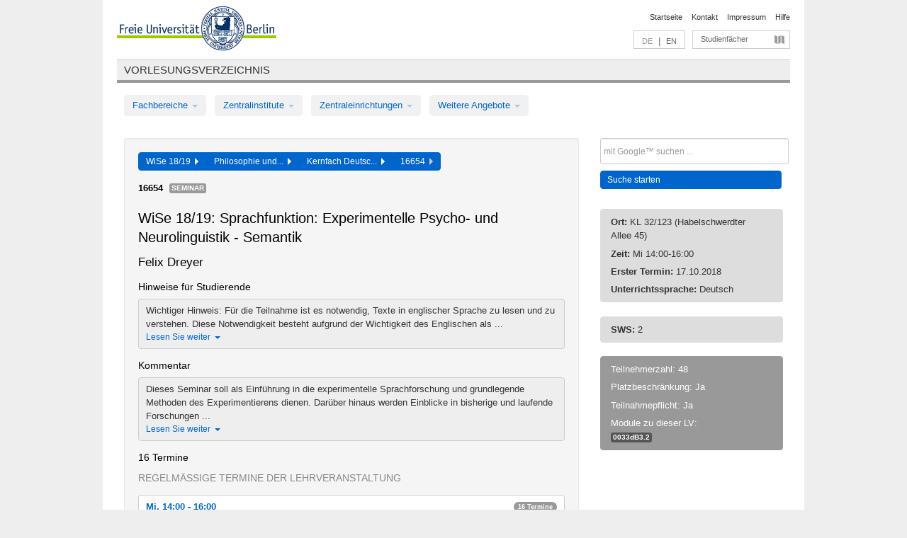

--- FILE ---
content_type: text/html
request_url: https://archiv.vv.fu-berlin.de/ws1819/de/lv/0033d_k90/463331/179500/
body_size: 10584
content:
<!DOCTYPE html>
<html lang="de">
  <head>
    <meta http-equiv="X-UA-Compatible" content="IE=9"/>
    <meta charset="UTF-8"/>
    <title>Vorlesungsverzeichnis</title>
    <meta name="description" content=""/>
    <meta name="author" content=""/>

    <!-- Le HTML5 shim, for IE6-8 support of HTML elements -->
    <!--[if lt IE 9]>
        <script src="/ws1819/javascripts/html5shim/html5.js" type="text/javascript"></script>        <![endif]-->
    <script src="/ws1819/javascripts/bootstrap/jquery.js" type="text/javascript"></script>    <script src="/ws1819/javascripts/rails.js" type="text/javascript"></script>    <script src="/ws1819/addons/fancybox/jquery.fancybox-1.3.4.pack.js" type="text/javascript"></script>

        <link href="/ws1819/stylesheets/yaml/base.css" media="" rel="stylesheet" type="text/css" />

        <link href="/ws1819/stylesheets/style.css" media="" rel="stylesheet" type="text/css" />
        <link href="/ws1819/stylesheets/bootstrap/bootstrap.css" media="" rel="stylesheet" type="text/css" />

        <link href="/ws1819/addons/fancybox/jquery.fancybox-1.3.4.css" media="screen" rel="stylesheet" type="text/css" />
        <!--[if lte IE 7]>
            <link href="/ws1819/stylesheets/yaml/iehacks.css" media="" rel="stylesheet" type="text/css" />
            <link href="/ws1819/stylesheets/patches/patch.css" media="" rel="stylesheet" type="text/css" />
            <![endif]-->
  </head>

  <body>

    <div class="page_margins">
      <div class="page">

        <!-- header begin -->
        <div id="header">
          <a accesskey="O" name="seitenanfang" id="seitenanfang"></a>
          <a href="http://www.fu-berlin.de/" accesskey=="H" id="fu_logo" title="Logo der Freien Universität Berlin"><img alt="Logo der Freien Universität Berlin" src="/ws1819/images/fu_logo.gif" /></a>          <h1 class="hideme">Freie Universität Berlin</h1>

          <hr class="hideme" />

          <div id="topnav">
            <a class="skip" title="skip link" href="#content"><span class="translation_missing" title="translation missing: de.jump_to_content">Jump To Content</span></a><span class="hideme">.</span>
            <h2 class="hideme"><span class="translation_missing" title="translation missing: de.service_nav">Service Nav</span></h2>
            <ul>
              <li><a href="http://www.fu-berlin.de/" title="Zur Startseite von - Freie Universität Berlin">Startseite</a></li>
              <li><a href="http://www.fu-berlin.de/service/vv_doku/kontakt/index.html" title="">Kontakt</a></li>
              <li><a href="http://www.fu-berlin.de/redaktion/impressum/index.html" title="Impressum gem. § 5 Telemediengesetz (TMG)">Impressum</a></li>
              <li><a href="http://www.fu-berlin.de/service/vv_doku/index.html" title="Hinweise zur Benutzung des Vorlesungsverzeichnisses">Hilfe</a></li>
            </ul>
          </div>

          <div id="services">
            <div id="languages">
              <span class="lang_link_active" lang="de" title="Diese Seite ist die deutschsprachige Version">DE</span>
              &nbsp;|&nbsp;
              <a href="/ws1819/en/lv/0033d_k90/463331/179500" class="lang_link" title="English version of this page">EN</a>            </div>

            <div id="service_menue">
              <a id="service_menue_link" href="#service_menu_content" title="Alle Studienfächer">Studienfächer</a>
            </div>

          </div>

        </div>
        <!-- header end -->

        <!-- main navigation begin -->
        <!-- main navigation begin -->
<div class="identity_text identity_text_border_bottom">
  <h2>
    <a href="http://www.fu-berlin.de/vv" title="Startseite">Vorlesungsverzeichnis</a>  </h2>
</div>
<ul id="main_menu" class="nav nav-pills">
    <li class="dropdown">
      <a class="dropdown-toggle" data-toggle="dropdown" href="#">
          Fachbereiche          <b class="caret"></b>
        </a>
      <ul class="non_js">
          <li><a href="/ws1819/de/999999">Allgemeine Berufsvorbereitung</a></li>          <li><a href="/ws1819/de/210000">Biologie, Chemie, Pharmazie</a></li>          <li><a href="/ws1819/de/125006">Dahlem School of Education (Zentrum für Lehrerbildung)</a></li>          <li><a href="/ws1819/de/120000">Erziehungswissenschaft und Psychologie</a></li>          <li><a href="/ws1819/de/240000">Geowissenschaften</a></li>          <li><a href="/ws1819/de/130000">Geschichts- und Kulturwissenschaften</a></li>          <li><a href="/ws1819/de/190000">Mathematik und Informatik</a></li>          <li><a href="/ws1819/de/160000">Philosophie und Geisteswissenschaften</a></li>          <li><a href="/ws1819/de/200000">Physik</a></li>          <li><a href="/ws1819/de/150000">Politik- und Sozialwissenschaften</a></li>          <li><a href="/ws1819/de/90000">Rechtswissenschaft</a></li>          <li><a href="/ws1819/de/80000">Veterinärmedizin</a></li>          <li><a href="/ws1819/de/100000">Wirtschaftswissenschaft</a></li>      </ul>
    </li>
    <li class="dropdown">
      <a class="dropdown-toggle" data-toggle="dropdown" href="#">
          Zentralinstitute          <b class="caret"></b>
        </a>
      <ul class="non_js">
          <li><a href="/ws1819/de/320000">John-F.-Kennedy-Institut für Nordamerikastudien</a></li>          <li><a href="/ws1819/de/330000">Lateinamerika-Institut</a></li>          <li><a href="/ws1819/de/310000">Osteuropa-Institut</a></li>          <li><a href="/ws1819/de/340000">ZI Dahlem School of Education</a></li>      </ul>
    </li>
    <li class="dropdown">
      <a class="dropdown-toggle" data-toggle="dropdown" href="#">
          Zentraleinrichtungen          <b class="caret"></b>
        </a>
      <ul class="non_js">
          <li><a href="/ws1819/de/530000">Margherita-von-Brentano-Zentrum (MvBZ)</a></li>          <li><a href="/ws1819/de/540000">Sprachenzentrum</a></li>          <li><a href="/ws1819/de/520000">Studienberatung und Psychologische Beratung</a></li>          <li><a href="/ws1819/de/400000">ZEDAT / UB</a></li>      </ul>
    </li>
    <li class="dropdown">
      <a class="dropdown-toggle" data-toggle="dropdown" href="#">
          Weitere Angebote          <b class="caret"></b>
        </a>
      <ul class="non_js">
          <li><a href="/ws1819/de/950210">Career Service</a></li>          <li><a href="/ws1819/de/400002">Dahlem Research School (DRS)</a></li>          <li><a href="/ws1819/de/555555">Einführungs- und Orientierungsstudium Eins@FU</a></li>          <li><a href="/ws1819/de/560000">Offener Hörsaal</a></li>          <li><a href="/ws1819/de/400001">Zentrum Jüdische Studien</a></li>      </ul>
    </li>
</ul>
<script type="text/javascript">
  $('#main_menu .dropdown ul').removeClass('non_js').addClass('dropdown-menu');
</script>
<!-- main navigation end -->
        <!-- main navigation end -->
        <noscript>
          <p class="alert alert-error error">Für die korrekte Darstellung der interaktiven Elemente dieser Seite aktivieren Sie bitte JavaScript!</p>
        </noscript>

        <div id="main" class="page_raster_10_off">
          <div class="subcolumns margin_top margin_bottom" style="overflow: visible">
            <div class="c70l">
  <div id="main_content" class="subc padding_top padding_right padding_bottom padding_left">

    <div class="well course">

      <div class="app_path btn-toolbar" style="margin-bottom: 9px">
        <div class="btn-group">
          <a href="/ws1819/de" class="btn vv_tooltip" title="Wintersemester 2018/19 ausgewählt">WiSe 18/19&nbsp;&nbsp;<div class="arrow"></div></a>          <a href="/ws1819/de/160000" class="btn vv_tooltip" title="Philosophie und Geisteswissenschaften ausgewählt">Philosophie und...&nbsp;&nbsp;<div class="arrow"></div></a>          <a href="/ws1819/de/module/0033d_k90" class="btn vv_tooltip" title="Kernfach Deutsche Philologie (SPO gültig ab WS 12/13) ausgewählt">Kernfach Deutsc...&nbsp;&nbsp;<div class="arrow"></div></a>          <span class="btn vv_tooltip this_site" title="Lehrveranstaltung ausgewählt">16654&nbsp;&nbsp;<div class="arrow"></div></span>        </div>
      </div>

      <div class="label_container">
        <b>
          16654        </b>
        <span class="category label label-info vv_tooltip" title="">
          Seminar        </span>
      </div>

      <h1>WiSe 18/19: Sprachfunktion: Experimentelle Psycho- und Neurolinguistik - Semantik</h1>
      <h2 class="instructor_name">
        Felix Dreyer       </h2>

      <div class="courses">

        <h3>Hinweise für Studierende</h3>
          <div id="vv_textfield_463331_student_info">
    <div class="collapsed_info student_info hidden">
      <div class="shortened_textblock student_info">
        Wichtiger Hinweis: Für die Teilnahme ist es notwendig, Texte in englischer Sprache zu lesen und zu verstehen. Diese Notwendigkeit besteht aufgrund der Wichtigkeit des Englischen als ...                <span class="i_close_details">Lesen Sie weiter<span class="caret"></span></span>
      </div>
    </div>
    <div class="opened_info">
        Wichtiger Hinweis: Für die Teilnahme ist es notwendig, Texte in englischer Sprache zu lesen und zu verstehen. Diese Notwendigkeit besteht aufgrund der Wichtigkeit des Englischen als Wissenschaftssprache in der Linguistik generell und der Neurobiologie der Sprache im Besonderen.        <span class="i_open_details link_mimic">Schließen<span class="caret"></span></span>
    </div>
  </div>
  <script type="text/javascript">
    $(document).ready(function(){
      var textfield = $('#vv_textfield_463331_student_info');
      textfield.find('.collapsed_info').removeClass('hidden');
      textfield.find('.opened_info').addClass("hidden");
      textfield.find('.collapsed_info').click(function() {
        if (!textfield.find('.collapsed_info').hasClass("hidden")) {
          textfield.find(".collapsed_info").hide(200);
          textfield.find(".opened_info").show(200);
        }
      });
      textfield.find('.opened_info .i_open_details').click(function() {
        textfield.find(".collapsed_info").show(200);
        textfield.find(".opened_info").hide(200);
      })
    })
  </script>
        <h3>Kommentar</h3>
          <div id="vv_textfield_463331_commentary">
    <div class="collapsed_info commentary hidden">
      <div class="shortened_textblock commentary">
        Dieses Seminar soll als Einführung in die experimentelle Sprachforschung und grundlegende Methoden des Experimentierens dienen. Darüber hinaus werden Einblicke in bisherige und laufende Forschungen ...                <span class="i_close_details">Lesen Sie weiter<span class="caret"></span></span>
      </div>
    </div>
    <div class="opened_info">
        Dieses Seminar soll als Einführung in die experimentelle Sprachforschung und grundlegende Methoden des Experimentierens dienen. Darüber hinaus werden Einblicke in bisherige und laufende Forschungen zur Frage der Mechanismen der Verarbeitung von Sprachbedeutung Gegenstand dieses Seminars sein.<br>Im Einführungsteil des Seminars werden zunächst verschiedene neurowissenschaftliche Forschungsmethoden vorgestellt und ihre Einsatzmöglichkeiten im Bereich der Psycho- und Neurolinguistik erläutert. Dies umfasst unter anderem bildgebende Verfahren wie z.B. funktionelle Magnetresonanztomographie (fMRT), elektrophysiologische Methoden wie Elektroenzephalografie (EEG) und auch klassische Verhaltensexperimente oder Patientenstudien.<br>Im Hauptteil dieses Seminars wird Forschung zur Verarbeitung von Wortsemantik behandelt. Der Fokus liegt dabei auf Studien aus dem Bereich der Embodied Cognition, der von einem Zusammenhang basaler sensorischer und motorischer Prozessen mit höheren kognitiven Prozessen wie der Sprachverarbeitung ausgeht.        <span class="i_open_details link_mimic">Schließen<span class="caret"></span></span>
    </div>
  </div>
  <script type="text/javascript">
    $(document).ready(function(){
      var textfield = $('#vv_textfield_463331_commentary');
      textfield.find('.collapsed_info').removeClass('hidden');
      textfield.find('.opened_info').addClass("hidden");
      textfield.find('.collapsed_info').click(function() {
        if (!textfield.find('.collapsed_info').hasClass("hidden")) {
          textfield.find(".collapsed_info").hide(200);
          textfield.find(".opened_info").show(200);
        }
      });
      textfield.find('.opened_info .i_open_details').click(function() {
        textfield.find(".collapsed_info").show(200);
        textfield.find(".opened_info").hide(200);
      })
    })
  </script>


        <h3>16 Termine</h3>
        <div class="series">




          <p class="series_name">Regelmäßige Termine der Lehrveranstaltung</p>

          <!-- Terminserie 1 -->

          <div class="accordion appointments">
            <div class="accordion-group">
              <div class="accordion-heading">
                <a class="accordion-toggle" href="#collapse_1722859" data-toggle="collapse">
                  Mi, 14:00 - 16:00                  <span class="badge badge-info">16 Termine</span>
                </a>
              </div>
              <div id="collapse_1722859" class="accordion-body">
                <div class="accordion-inner">

                  <span id="link_to_details_1722859" class="link_to_details">
                    <b class="course_date_time">
                      Mi, 17.10.2018 14:00 - 16:00                    </b>
                        <div id="appointment_details_1722859">
          <div class="appointment_details_container">

          <div class="appointment_details_column">
            <p>
              <b>
                Dozenten:
                <br>
              </b>
                  Dr. Felix Dreyer                  <small class="phone_portal">
                        <a href="https://portal.zedat.fu-berlin.de/voip/voipPortal/phonebook/search.php?start=0&amp;max=10&amp;search=Felix%20Dreyer" target="_blank" class="vv_details_tooltip" title="Nach Dozentennamen im ZEDAT Telefon-Portal suchen"><i id="lookup_user" class="icon-user"></i></a>
                  </small>
                              </p>
          </div>
          <div class="appointment_details_column">
            <p>
              <b>
                Räume:
                <br>
              </b>
                  KL 32/123 (Habelschwerdter Allee 45)                              </p>
          </div>
    </div>
        <i id="link_close_details_1722859" class="icon-minus-sign link_mimic" title="Weniger Informationen"></i>
        <script type="text/javascript">
            $(document).ready(function () {
                $("#link_close_details_1722859").click(function (event) {
                    event.stopImmediatePropagation();
                    $("#link_to_details_1722859").removeClass("details_selected clearfix");
                    $('#appointment_details_1722859').children('.appointment_details_container').hide();
                    $("#link_close_details_1722859").hide();
                    $("#plus_sign_1722859").show();
                });
                $("#link_close_details_1722859").hide();
            })
        </script>
    <script type="text/javascript">
        $(document).ready(function () {
            $('.vv_details_tooltip').tooltip();
        })
    </script>

    </div>
    <i id="plus_sign_1722859" class="icon-plus-sign"></i>
    <script type="text/javascript">
        $(document).ready(function() {
            $('.appointment_details_container').hide();
        });
        $("#link_to_details_1722859").click(function() {
            $('#appointment_details_1722859').children('.appointment_details_container').show();
            $('#link_to_details_1722859').addClass('details_selected clearfix');
            $('#plus_sign_1722859').hide();
            $("#link_close_details_1722859").show();
        });
    </script>
                  </span>





                  <span id="link_to_details_1722860" class="link_to_details">
                    <b class="course_date_time">
                      Mi, 24.10.2018 14:00 - 16:00                    </b>
                        <div id="appointment_details_1722860">
          <div class="appointment_details_container">

          <div class="appointment_details_column">
            <p>
              <b>
                Dozenten:
                <br>
              </b>
                  Dr. Felix Dreyer                  <small class="phone_portal">
                        <a href="https://portal.zedat.fu-berlin.de/voip/voipPortal/phonebook/search.php?start=0&amp;max=10&amp;search=Felix%20Dreyer" target="_blank" class="vv_details_tooltip" title="Nach Dozentennamen im ZEDAT Telefon-Portal suchen"><i id="lookup_user" class="icon-user"></i></a>
                  </small>
                              </p>
          </div>
          <div class="appointment_details_column">
            <p>
              <b>
                Räume:
                <br>
              </b>
                  KL 32/123 (Habelschwerdter Allee 45)                              </p>
          </div>
    </div>
        <i id="link_close_details_1722860" class="icon-minus-sign link_mimic" title="Weniger Informationen"></i>
        <script type="text/javascript">
            $(document).ready(function () {
                $("#link_close_details_1722860").click(function (event) {
                    event.stopImmediatePropagation();
                    $("#link_to_details_1722860").removeClass("details_selected clearfix");
                    $('#appointment_details_1722860').children('.appointment_details_container').hide();
                    $("#link_close_details_1722860").hide();
                    $("#plus_sign_1722860").show();
                });
                $("#link_close_details_1722860").hide();
            })
        </script>
    <script type="text/javascript">
        $(document).ready(function () {
            $('.vv_details_tooltip').tooltip();
        })
    </script>

    </div>
    <i id="plus_sign_1722860" class="icon-plus-sign"></i>
    <script type="text/javascript">
        $(document).ready(function() {
            $('.appointment_details_container').hide();
        });
        $("#link_to_details_1722860").click(function() {
            $('#appointment_details_1722860').children('.appointment_details_container').show();
            $('#link_to_details_1722860').addClass('details_selected clearfix');
            $('#plus_sign_1722860').hide();
            $("#link_close_details_1722860").show();
        });
    </script>
                  </span>





                  <span id="link_to_details_1722861" class="link_to_details">
                    <b class="course_date_time">
                      Mi, 31.10.2018 14:00 - 16:00                    </b>
                        <div id="appointment_details_1722861">
          <div class="appointment_details_container">

          <div class="appointment_details_column">
            <p>
              <b>
                Dozenten:
                <br>
              </b>
                  Dr. Felix Dreyer                  <small class="phone_portal">
                        <a href="https://portal.zedat.fu-berlin.de/voip/voipPortal/phonebook/search.php?start=0&amp;max=10&amp;search=Felix%20Dreyer" target="_blank" class="vv_details_tooltip" title="Nach Dozentennamen im ZEDAT Telefon-Portal suchen"><i id="lookup_user" class="icon-user"></i></a>
                  </small>
                              </p>
          </div>
          <div class="appointment_details_column">
            <p>
              <b>
                Räume:
                <br>
              </b>
                  KL 32/123 (Habelschwerdter Allee 45)                              </p>
          </div>
    </div>
        <i id="link_close_details_1722861" class="icon-minus-sign link_mimic" title="Weniger Informationen"></i>
        <script type="text/javascript">
            $(document).ready(function () {
                $("#link_close_details_1722861").click(function (event) {
                    event.stopImmediatePropagation();
                    $("#link_to_details_1722861").removeClass("details_selected clearfix");
                    $('#appointment_details_1722861').children('.appointment_details_container').hide();
                    $("#link_close_details_1722861").hide();
                    $("#plus_sign_1722861").show();
                });
                $("#link_close_details_1722861").hide();
            })
        </script>
    <script type="text/javascript">
        $(document).ready(function () {
            $('.vv_details_tooltip').tooltip();
        })
    </script>

    </div>
    <i id="plus_sign_1722861" class="icon-plus-sign"></i>
    <script type="text/javascript">
        $(document).ready(function() {
            $('.appointment_details_container').hide();
        });
        $("#link_to_details_1722861").click(function() {
            $('#appointment_details_1722861').children('.appointment_details_container').show();
            $('#link_to_details_1722861').addClass('details_selected clearfix');
            $('#plus_sign_1722861').hide();
            $("#link_close_details_1722861").show();
        });
    </script>
                  </span>





                  <span id="link_to_details_1722862" class="link_to_details">
                    <b class="course_date_time">
                      Mi, 07.11.2018 14:00 - 16:00                    </b>
                        <div id="appointment_details_1722862">
          <div class="appointment_details_container">

          <div class="appointment_details_column">
            <p>
              <b>
                Dozenten:
                <br>
              </b>
                  Dr. Felix Dreyer                  <small class="phone_portal">
                        <a href="https://portal.zedat.fu-berlin.de/voip/voipPortal/phonebook/search.php?start=0&amp;max=10&amp;search=Felix%20Dreyer" target="_blank" class="vv_details_tooltip" title="Nach Dozentennamen im ZEDAT Telefon-Portal suchen"><i id="lookup_user" class="icon-user"></i></a>
                  </small>
                              </p>
          </div>
          <div class="appointment_details_column">
            <p>
              <b>
                Räume:
                <br>
              </b>
                  KL 32/123 (Habelschwerdter Allee 45)                              </p>
          </div>
    </div>
        <i id="link_close_details_1722862" class="icon-minus-sign link_mimic" title="Weniger Informationen"></i>
        <script type="text/javascript">
            $(document).ready(function () {
                $("#link_close_details_1722862").click(function (event) {
                    event.stopImmediatePropagation();
                    $("#link_to_details_1722862").removeClass("details_selected clearfix");
                    $('#appointment_details_1722862').children('.appointment_details_container').hide();
                    $("#link_close_details_1722862").hide();
                    $("#plus_sign_1722862").show();
                });
                $("#link_close_details_1722862").hide();
            })
        </script>
    <script type="text/javascript">
        $(document).ready(function () {
            $('.vv_details_tooltip').tooltip();
        })
    </script>

    </div>
    <i id="plus_sign_1722862" class="icon-plus-sign"></i>
    <script type="text/javascript">
        $(document).ready(function() {
            $('.appointment_details_container').hide();
        });
        $("#link_to_details_1722862").click(function() {
            $('#appointment_details_1722862').children('.appointment_details_container').show();
            $('#link_to_details_1722862').addClass('details_selected clearfix');
            $('#plus_sign_1722862').hide();
            $("#link_close_details_1722862").show();
        });
    </script>
                  </span>





                  <span id="link_to_details_1722863" class="link_to_details">
                    <b class="course_date_time">
                      Mi, 14.11.2018 14:00 - 16:00                    </b>
                        <div id="appointment_details_1722863">
          <div class="appointment_details_container">

          <div class="appointment_details_column">
            <p>
              <b>
                Dozenten:
                <br>
              </b>
                  Dr. Felix Dreyer                  <small class="phone_portal">
                        <a href="https://portal.zedat.fu-berlin.de/voip/voipPortal/phonebook/search.php?start=0&amp;max=10&amp;search=Felix%20Dreyer" target="_blank" class="vv_details_tooltip" title="Nach Dozentennamen im ZEDAT Telefon-Portal suchen"><i id="lookup_user" class="icon-user"></i></a>
                  </small>
                              </p>
          </div>
          <div class="appointment_details_column">
            <p>
              <b>
                Räume:
                <br>
              </b>
                  KL 32/123 (Habelschwerdter Allee 45)                              </p>
          </div>
    </div>
        <i id="link_close_details_1722863" class="icon-minus-sign link_mimic" title="Weniger Informationen"></i>
        <script type="text/javascript">
            $(document).ready(function () {
                $("#link_close_details_1722863").click(function (event) {
                    event.stopImmediatePropagation();
                    $("#link_to_details_1722863").removeClass("details_selected clearfix");
                    $('#appointment_details_1722863').children('.appointment_details_container').hide();
                    $("#link_close_details_1722863").hide();
                    $("#plus_sign_1722863").show();
                });
                $("#link_close_details_1722863").hide();
            })
        </script>
    <script type="text/javascript">
        $(document).ready(function () {
            $('.vv_details_tooltip').tooltip();
        })
    </script>

    </div>
    <i id="plus_sign_1722863" class="icon-plus-sign"></i>
    <script type="text/javascript">
        $(document).ready(function() {
            $('.appointment_details_container').hide();
        });
        $("#link_to_details_1722863").click(function() {
            $('#appointment_details_1722863').children('.appointment_details_container').show();
            $('#link_to_details_1722863').addClass('details_selected clearfix');
            $('#plus_sign_1722863').hide();
            $("#link_close_details_1722863").show();
        });
    </script>
                  </span>





                  <span id="link_to_details_1722864" class="link_to_details">
                    <b class="course_date_time">
                      Mi, 21.11.2018 14:00 - 16:00                    </b>
                        <div id="appointment_details_1722864">
          <div class="appointment_details_container">

          <div class="appointment_details_column">
            <p>
              <b>
                Dozenten:
                <br>
              </b>
                  Dr. Felix Dreyer                  <small class="phone_portal">
                        <a href="https://portal.zedat.fu-berlin.de/voip/voipPortal/phonebook/search.php?start=0&amp;max=10&amp;search=Felix%20Dreyer" target="_blank" class="vv_details_tooltip" title="Nach Dozentennamen im ZEDAT Telefon-Portal suchen"><i id="lookup_user" class="icon-user"></i></a>
                  </small>
                              </p>
          </div>
          <div class="appointment_details_column">
            <p>
              <b>
                Räume:
                <br>
              </b>
                  KL 32/123 (Habelschwerdter Allee 45)                              </p>
          </div>
    </div>
        <i id="link_close_details_1722864" class="icon-minus-sign link_mimic" title="Weniger Informationen"></i>
        <script type="text/javascript">
            $(document).ready(function () {
                $("#link_close_details_1722864").click(function (event) {
                    event.stopImmediatePropagation();
                    $("#link_to_details_1722864").removeClass("details_selected clearfix");
                    $('#appointment_details_1722864').children('.appointment_details_container').hide();
                    $("#link_close_details_1722864").hide();
                    $("#plus_sign_1722864").show();
                });
                $("#link_close_details_1722864").hide();
            })
        </script>
    <script type="text/javascript">
        $(document).ready(function () {
            $('.vv_details_tooltip').tooltip();
        })
    </script>

    </div>
    <i id="plus_sign_1722864" class="icon-plus-sign"></i>
    <script type="text/javascript">
        $(document).ready(function() {
            $('.appointment_details_container').hide();
        });
        $("#link_to_details_1722864").click(function() {
            $('#appointment_details_1722864').children('.appointment_details_container').show();
            $('#link_to_details_1722864').addClass('details_selected clearfix');
            $('#plus_sign_1722864').hide();
            $("#link_close_details_1722864").show();
        });
    </script>
                  </span>





                  <span id="link_to_details_1722865" class="link_to_details">
                    <b class="course_date_time">
                      Mi, 28.11.2018 14:00 - 16:00                    </b>
                        <div id="appointment_details_1722865">
          <div class="appointment_details_container">

          <div class="appointment_details_column">
            <p>
              <b>
                Dozenten:
                <br>
              </b>
                  Dr. Felix Dreyer                  <small class="phone_portal">
                        <a href="https://portal.zedat.fu-berlin.de/voip/voipPortal/phonebook/search.php?start=0&amp;max=10&amp;search=Felix%20Dreyer" target="_blank" class="vv_details_tooltip" title="Nach Dozentennamen im ZEDAT Telefon-Portal suchen"><i id="lookup_user" class="icon-user"></i></a>
                  </small>
                              </p>
          </div>
          <div class="appointment_details_column">
            <p>
              <b>
                Räume:
                <br>
              </b>
                  KL 32/123 (Habelschwerdter Allee 45)                              </p>
          </div>
    </div>
        <i id="link_close_details_1722865" class="icon-minus-sign link_mimic" title="Weniger Informationen"></i>
        <script type="text/javascript">
            $(document).ready(function () {
                $("#link_close_details_1722865").click(function (event) {
                    event.stopImmediatePropagation();
                    $("#link_to_details_1722865").removeClass("details_selected clearfix");
                    $('#appointment_details_1722865').children('.appointment_details_container').hide();
                    $("#link_close_details_1722865").hide();
                    $("#plus_sign_1722865").show();
                });
                $("#link_close_details_1722865").hide();
            })
        </script>
    <script type="text/javascript">
        $(document).ready(function () {
            $('.vv_details_tooltip').tooltip();
        })
    </script>

    </div>
    <i id="plus_sign_1722865" class="icon-plus-sign"></i>
    <script type="text/javascript">
        $(document).ready(function() {
            $('.appointment_details_container').hide();
        });
        $("#link_to_details_1722865").click(function() {
            $('#appointment_details_1722865').children('.appointment_details_container').show();
            $('#link_to_details_1722865').addClass('details_selected clearfix');
            $('#plus_sign_1722865').hide();
            $("#link_close_details_1722865").show();
        });
    </script>
                  </span>





                  <span id="link_to_details_1722866" class="link_to_details">
                    <b class="course_date_time">
                      Mi, 05.12.2018 14:00 - 16:00                    </b>
                        <div id="appointment_details_1722866">
          <div class="appointment_details_container">

          <div class="appointment_details_column">
            <p>
              <b>
                Dozenten:
                <br>
              </b>
                  Dr. Felix Dreyer                  <small class="phone_portal">
                        <a href="https://portal.zedat.fu-berlin.de/voip/voipPortal/phonebook/search.php?start=0&amp;max=10&amp;search=Felix%20Dreyer" target="_blank" class="vv_details_tooltip" title="Nach Dozentennamen im ZEDAT Telefon-Portal suchen"><i id="lookup_user" class="icon-user"></i></a>
                  </small>
                              </p>
          </div>
          <div class="appointment_details_column">
            <p>
              <b>
                Räume:
                <br>
              </b>
                  KL 32/123 (Habelschwerdter Allee 45)                              </p>
          </div>
    </div>
        <i id="link_close_details_1722866" class="icon-minus-sign link_mimic" title="Weniger Informationen"></i>
        <script type="text/javascript">
            $(document).ready(function () {
                $("#link_close_details_1722866").click(function (event) {
                    event.stopImmediatePropagation();
                    $("#link_to_details_1722866").removeClass("details_selected clearfix");
                    $('#appointment_details_1722866').children('.appointment_details_container').hide();
                    $("#link_close_details_1722866").hide();
                    $("#plus_sign_1722866").show();
                });
                $("#link_close_details_1722866").hide();
            })
        </script>
    <script type="text/javascript">
        $(document).ready(function () {
            $('.vv_details_tooltip').tooltip();
        })
    </script>

    </div>
    <i id="plus_sign_1722866" class="icon-plus-sign"></i>
    <script type="text/javascript">
        $(document).ready(function() {
            $('.appointment_details_container').hide();
        });
        $("#link_to_details_1722866").click(function() {
            $('#appointment_details_1722866').children('.appointment_details_container').show();
            $('#link_to_details_1722866').addClass('details_selected clearfix');
            $('#plus_sign_1722866').hide();
            $("#link_close_details_1722866").show();
        });
    </script>
                  </span>





                  <span id="link_to_details_1722867" class="link_to_details">
                    <b class="course_date_time">
                      Mi, 12.12.2018 14:00 - 16:00                    </b>
                        <div id="appointment_details_1722867">
          <div class="appointment_details_container">

          <div class="appointment_details_column">
            <p>
              <b>
                Dozenten:
                <br>
              </b>
                  Dr. Felix Dreyer                  <small class="phone_portal">
                        <a href="https://portal.zedat.fu-berlin.de/voip/voipPortal/phonebook/search.php?start=0&amp;max=10&amp;search=Felix%20Dreyer" target="_blank" class="vv_details_tooltip" title="Nach Dozentennamen im ZEDAT Telefon-Portal suchen"><i id="lookup_user" class="icon-user"></i></a>
                  </small>
                              </p>
          </div>
          <div class="appointment_details_column">
            <p>
              <b>
                Räume:
                <br>
              </b>
                  KL 32/123 (Habelschwerdter Allee 45)                              </p>
          </div>
    </div>
        <i id="link_close_details_1722867" class="icon-minus-sign link_mimic" title="Weniger Informationen"></i>
        <script type="text/javascript">
            $(document).ready(function () {
                $("#link_close_details_1722867").click(function (event) {
                    event.stopImmediatePropagation();
                    $("#link_to_details_1722867").removeClass("details_selected clearfix");
                    $('#appointment_details_1722867').children('.appointment_details_container').hide();
                    $("#link_close_details_1722867").hide();
                    $("#plus_sign_1722867").show();
                });
                $("#link_close_details_1722867").hide();
            })
        </script>
    <script type="text/javascript">
        $(document).ready(function () {
            $('.vv_details_tooltip').tooltip();
        })
    </script>

    </div>
    <i id="plus_sign_1722867" class="icon-plus-sign"></i>
    <script type="text/javascript">
        $(document).ready(function() {
            $('.appointment_details_container').hide();
        });
        $("#link_to_details_1722867").click(function() {
            $('#appointment_details_1722867').children('.appointment_details_container').show();
            $('#link_to_details_1722867').addClass('details_selected clearfix');
            $('#plus_sign_1722867').hide();
            $("#link_close_details_1722867").show();
        });
    </script>
                  </span>





                  <span id="link_to_details_1722868" class="link_to_details">
                    <b class="course_date_time">
                      Mi, 19.12.2018 14:00 - 16:00                    </b>
                        <div id="appointment_details_1722868">
          <div class="appointment_details_container">

          <div class="appointment_details_column">
            <p>
              <b>
                Dozenten:
                <br>
              </b>
                  Dr. Felix Dreyer                  <small class="phone_portal">
                        <a href="https://portal.zedat.fu-berlin.de/voip/voipPortal/phonebook/search.php?start=0&amp;max=10&amp;search=Felix%20Dreyer" target="_blank" class="vv_details_tooltip" title="Nach Dozentennamen im ZEDAT Telefon-Portal suchen"><i id="lookup_user" class="icon-user"></i></a>
                  </small>
                              </p>
          </div>
          <div class="appointment_details_column">
            <p>
              <b>
                Räume:
                <br>
              </b>
                  KL 32/123 (Habelschwerdter Allee 45)                              </p>
          </div>
    </div>
        <i id="link_close_details_1722868" class="icon-minus-sign link_mimic" title="Weniger Informationen"></i>
        <script type="text/javascript">
            $(document).ready(function () {
                $("#link_close_details_1722868").click(function (event) {
                    event.stopImmediatePropagation();
                    $("#link_to_details_1722868").removeClass("details_selected clearfix");
                    $('#appointment_details_1722868').children('.appointment_details_container').hide();
                    $("#link_close_details_1722868").hide();
                    $("#plus_sign_1722868").show();
                });
                $("#link_close_details_1722868").hide();
            })
        </script>
    <script type="text/javascript">
        $(document).ready(function () {
            $('.vv_details_tooltip').tooltip();
        })
    </script>

    </div>
    <i id="plus_sign_1722868" class="icon-plus-sign"></i>
    <script type="text/javascript">
        $(document).ready(function() {
            $('.appointment_details_container').hide();
        });
        $("#link_to_details_1722868").click(function() {
            $('#appointment_details_1722868').children('.appointment_details_container').show();
            $('#link_to_details_1722868').addClass('details_selected clearfix');
            $('#plus_sign_1722868').hide();
            $("#link_close_details_1722868").show();
        });
    </script>
                  </span>





                  <span id="link_to_details_1722869" class="link_to_details">
                    <b class="course_date_time">
                      Mi, 09.01.2019 14:00 - 16:00                    </b>
                        <div id="appointment_details_1722869">
          <div class="appointment_details_container">

          <div class="appointment_details_column">
            <p>
              <b>
                Dozenten:
                <br>
              </b>
                  Dr. Felix Dreyer                  <small class="phone_portal">
                        <a href="https://portal.zedat.fu-berlin.de/voip/voipPortal/phonebook/search.php?start=0&amp;max=10&amp;search=Felix%20Dreyer" target="_blank" class="vv_details_tooltip" title="Nach Dozentennamen im ZEDAT Telefon-Portal suchen"><i id="lookup_user" class="icon-user"></i></a>
                  </small>
                              </p>
          </div>
          <div class="appointment_details_column">
            <p>
              <b>
                Räume:
                <br>
              </b>
                  KL 32/123 (Habelschwerdter Allee 45)                              </p>
          </div>
    </div>
        <i id="link_close_details_1722869" class="icon-minus-sign link_mimic" title="Weniger Informationen"></i>
        <script type="text/javascript">
            $(document).ready(function () {
                $("#link_close_details_1722869").click(function (event) {
                    event.stopImmediatePropagation();
                    $("#link_to_details_1722869").removeClass("details_selected clearfix");
                    $('#appointment_details_1722869').children('.appointment_details_container').hide();
                    $("#link_close_details_1722869").hide();
                    $("#plus_sign_1722869").show();
                });
                $("#link_close_details_1722869").hide();
            })
        </script>
    <script type="text/javascript">
        $(document).ready(function () {
            $('.vv_details_tooltip').tooltip();
        })
    </script>

    </div>
    <i id="plus_sign_1722869" class="icon-plus-sign"></i>
    <script type="text/javascript">
        $(document).ready(function() {
            $('.appointment_details_container').hide();
        });
        $("#link_to_details_1722869").click(function() {
            $('#appointment_details_1722869').children('.appointment_details_container').show();
            $('#link_to_details_1722869').addClass('details_selected clearfix');
            $('#plus_sign_1722869').hide();
            $("#link_close_details_1722869").show();
        });
    </script>
                  </span>





                  <span id="link_to_details_1722870" class="link_to_details">
                    <b class="course_date_time">
                      Mi, 16.01.2019 14:00 - 16:00                    </b>
                        <div id="appointment_details_1722870">
          <div class="appointment_details_container">

          <div class="appointment_details_column">
            <p>
              <b>
                Dozenten:
                <br>
              </b>
                  Dr. Felix Dreyer                  <small class="phone_portal">
                        <a href="https://portal.zedat.fu-berlin.de/voip/voipPortal/phonebook/search.php?start=0&amp;max=10&amp;search=Felix%20Dreyer" target="_blank" class="vv_details_tooltip" title="Nach Dozentennamen im ZEDAT Telefon-Portal suchen"><i id="lookup_user" class="icon-user"></i></a>
                  </small>
                              </p>
          </div>
          <div class="appointment_details_column">
            <p>
              <b>
                Räume:
                <br>
              </b>
                  KL 32/123 (Habelschwerdter Allee 45)                              </p>
          </div>
    </div>
        <i id="link_close_details_1722870" class="icon-minus-sign link_mimic" title="Weniger Informationen"></i>
        <script type="text/javascript">
            $(document).ready(function () {
                $("#link_close_details_1722870").click(function (event) {
                    event.stopImmediatePropagation();
                    $("#link_to_details_1722870").removeClass("details_selected clearfix");
                    $('#appointment_details_1722870').children('.appointment_details_container').hide();
                    $("#link_close_details_1722870").hide();
                    $("#plus_sign_1722870").show();
                });
                $("#link_close_details_1722870").hide();
            })
        </script>
    <script type="text/javascript">
        $(document).ready(function () {
            $('.vv_details_tooltip').tooltip();
        })
    </script>

    </div>
    <i id="plus_sign_1722870" class="icon-plus-sign"></i>
    <script type="text/javascript">
        $(document).ready(function() {
            $('.appointment_details_container').hide();
        });
        $("#link_to_details_1722870").click(function() {
            $('#appointment_details_1722870').children('.appointment_details_container').show();
            $('#link_to_details_1722870').addClass('details_selected clearfix');
            $('#plus_sign_1722870').hide();
            $("#link_close_details_1722870").show();
        });
    </script>
                  </span>





                  <span id="link_to_details_1722871" class="link_to_details">
                    <b class="course_date_time">
                      Mi, 23.01.2019 14:00 - 16:00                    </b>
                        <div id="appointment_details_1722871">
          <div class="appointment_details_container">

          <div class="appointment_details_column">
            <p>
              <b>
                Dozenten:
                <br>
              </b>
                  Dr. Felix Dreyer                  <small class="phone_portal">
                        <a href="https://portal.zedat.fu-berlin.de/voip/voipPortal/phonebook/search.php?start=0&amp;max=10&amp;search=Felix%20Dreyer" target="_blank" class="vv_details_tooltip" title="Nach Dozentennamen im ZEDAT Telefon-Portal suchen"><i id="lookup_user" class="icon-user"></i></a>
                  </small>
                              </p>
          </div>
          <div class="appointment_details_column">
            <p>
              <b>
                Räume:
                <br>
              </b>
                  KL 32/123 (Habelschwerdter Allee 45)                              </p>
          </div>
    </div>
        <i id="link_close_details_1722871" class="icon-minus-sign link_mimic" title="Weniger Informationen"></i>
        <script type="text/javascript">
            $(document).ready(function () {
                $("#link_close_details_1722871").click(function (event) {
                    event.stopImmediatePropagation();
                    $("#link_to_details_1722871").removeClass("details_selected clearfix");
                    $('#appointment_details_1722871').children('.appointment_details_container').hide();
                    $("#link_close_details_1722871").hide();
                    $("#plus_sign_1722871").show();
                });
                $("#link_close_details_1722871").hide();
            })
        </script>
    <script type="text/javascript">
        $(document).ready(function () {
            $('.vv_details_tooltip').tooltip();
        })
    </script>

    </div>
    <i id="plus_sign_1722871" class="icon-plus-sign"></i>
    <script type="text/javascript">
        $(document).ready(function() {
            $('.appointment_details_container').hide();
        });
        $("#link_to_details_1722871").click(function() {
            $('#appointment_details_1722871').children('.appointment_details_container').show();
            $('#link_to_details_1722871').addClass('details_selected clearfix');
            $('#plus_sign_1722871').hide();
            $("#link_close_details_1722871").show();
        });
    </script>
                  </span>





                  <span id="link_to_details_1722872" class="link_to_details">
                    <b class="course_date_time">
                      Mi, 30.01.2019 14:00 - 16:00                    </b>
                        <div id="appointment_details_1722872">
          <div class="appointment_details_container">

          <div class="appointment_details_column">
            <p>
              <b>
                Dozenten:
                <br>
              </b>
                  Dr. Felix Dreyer                  <small class="phone_portal">
                        <a href="https://portal.zedat.fu-berlin.de/voip/voipPortal/phonebook/search.php?start=0&amp;max=10&amp;search=Felix%20Dreyer" target="_blank" class="vv_details_tooltip" title="Nach Dozentennamen im ZEDAT Telefon-Portal suchen"><i id="lookup_user" class="icon-user"></i></a>
                  </small>
                              </p>
          </div>
          <div class="appointment_details_column">
            <p>
              <b>
                Räume:
                <br>
              </b>
                  KL 32/123 (Habelschwerdter Allee 45)                              </p>
          </div>
    </div>
        <i id="link_close_details_1722872" class="icon-minus-sign link_mimic" title="Weniger Informationen"></i>
        <script type="text/javascript">
            $(document).ready(function () {
                $("#link_close_details_1722872").click(function (event) {
                    event.stopImmediatePropagation();
                    $("#link_to_details_1722872").removeClass("details_selected clearfix");
                    $('#appointment_details_1722872').children('.appointment_details_container').hide();
                    $("#link_close_details_1722872").hide();
                    $("#plus_sign_1722872").show();
                });
                $("#link_close_details_1722872").hide();
            })
        </script>
    <script type="text/javascript">
        $(document).ready(function () {
            $('.vv_details_tooltip').tooltip();
        })
    </script>

    </div>
    <i id="plus_sign_1722872" class="icon-plus-sign"></i>
    <script type="text/javascript">
        $(document).ready(function() {
            $('.appointment_details_container').hide();
        });
        $("#link_to_details_1722872").click(function() {
            $('#appointment_details_1722872').children('.appointment_details_container').show();
            $('#link_to_details_1722872').addClass('details_selected clearfix');
            $('#plus_sign_1722872').hide();
            $("#link_close_details_1722872").show();
        });
    </script>
                  </span>





                  <span id="link_to_details_1722873" class="link_to_details">
                    <b class="course_date_time">
                      Mi, 06.02.2019 14:00 - 16:00                    </b>
                        <div id="appointment_details_1722873">
          <div class="appointment_details_container">

          <div class="appointment_details_column">
            <p>
              <b>
                Dozenten:
                <br>
              </b>
                  Dr. Felix Dreyer                  <small class="phone_portal">
                        <a href="https://portal.zedat.fu-berlin.de/voip/voipPortal/phonebook/search.php?start=0&amp;max=10&amp;search=Felix%20Dreyer" target="_blank" class="vv_details_tooltip" title="Nach Dozentennamen im ZEDAT Telefon-Portal suchen"><i id="lookup_user" class="icon-user"></i></a>
                  </small>
                              </p>
          </div>
          <div class="appointment_details_column">
            <p>
              <b>
                Räume:
                <br>
              </b>
                  KL 32/123 (Habelschwerdter Allee 45)                              </p>
          </div>
    </div>
        <i id="link_close_details_1722873" class="icon-minus-sign link_mimic" title="Weniger Informationen"></i>
        <script type="text/javascript">
            $(document).ready(function () {
                $("#link_close_details_1722873").click(function (event) {
                    event.stopImmediatePropagation();
                    $("#link_to_details_1722873").removeClass("details_selected clearfix");
                    $('#appointment_details_1722873').children('.appointment_details_container').hide();
                    $("#link_close_details_1722873").hide();
                    $("#plus_sign_1722873").show();
                });
                $("#link_close_details_1722873").hide();
            })
        </script>
    <script type="text/javascript">
        $(document).ready(function () {
            $('.vv_details_tooltip').tooltip();
        })
    </script>

    </div>
    <i id="plus_sign_1722873" class="icon-plus-sign"></i>
    <script type="text/javascript">
        $(document).ready(function() {
            $('.appointment_details_container').hide();
        });
        $("#link_to_details_1722873").click(function() {
            $('#appointment_details_1722873').children('.appointment_details_container').show();
            $('#link_to_details_1722873').addClass('details_selected clearfix');
            $('#plus_sign_1722873').hide();
            $("#link_close_details_1722873").show();
        });
    </script>
                  </span>





                  <span id="link_to_details_1722874" class="link_to_details">
                    <b class="course_date_time">
                      Mi, 13.02.2019 14:00 - 16:00                    </b>
                        <div id="appointment_details_1722874">
          <div class="appointment_details_container">

          <div class="appointment_details_column">
            <p>
              <b>
                Dozenten:
                <br>
              </b>
                  Dr. Felix Dreyer                  <small class="phone_portal">
                        <a href="https://portal.zedat.fu-berlin.de/voip/voipPortal/phonebook/search.php?start=0&amp;max=10&amp;search=Felix%20Dreyer" target="_blank" class="vv_details_tooltip" title="Nach Dozentennamen im ZEDAT Telefon-Portal suchen"><i id="lookup_user" class="icon-user"></i></a>
                  </small>
                              </p>
          </div>
          <div class="appointment_details_column">
            <p>
              <b>
                Räume:
                <br>
              </b>
                  KL 32/123 (Habelschwerdter Allee 45)                              </p>
          </div>
    </div>
        <i id="link_close_details_1722874" class="icon-minus-sign link_mimic" title="Weniger Informationen"></i>
        <script type="text/javascript">
            $(document).ready(function () {
                $("#link_close_details_1722874").click(function (event) {
                    event.stopImmediatePropagation();
                    $("#link_to_details_1722874").removeClass("details_selected clearfix");
                    $('#appointment_details_1722874').children('.appointment_details_container').hide();
                    $("#link_close_details_1722874").hide();
                    $("#plus_sign_1722874").show();
                });
                $("#link_close_details_1722874").hide();
            })
        </script>
    <script type="text/javascript">
        $(document).ready(function () {
            $('.vv_details_tooltip').tooltip();
        })
    </script>

    </div>
    <i id="plus_sign_1722874" class="icon-plus-sign"></i>
    <script type="text/javascript">
        $(document).ready(function() {
            $('.appointment_details_container').hide();
        });
        $("#link_to_details_1722874").click(function() {
            $('#appointment_details_1722874').children('.appointment_details_container').show();
            $('#link_to_details_1722874').addClass('details_selected clearfix');
            $('#plus_sign_1722874').hide();
            $("#link_close_details_1722874").show();
        });
    </script>
                  </span>

                </div>
              </div>
            </div>
          </div>


        </div>
        <script type="text/javascript">
          $('.appointments .accordion-body').addClass("collapse");
        </script>

        <p class="link_back">
          <a href="/ws1819/de/module/0033d_k90">Zur Modulübersicht</a>        </p>


      </div>

    </div>

  </div>
</div>

<div class="c30r sidebar">
  <div class="subc padding_top padding_right padding_bottom padding_left">
    <form accept-charset="UTF-8" action="/ws1819/de/_search" class="search_form" id="vv_quick_search" method="get"><div style="margin:0;padding:0;display:inline"><input name="utf8" type="hidden" value="&#x2713;" /></div><input class="search_input" id="q" name="q" placeholder="mit Google™ suchen ..." size="20" style="width: 256px; height: 27px;" type="text" /><div id="privacy_link_container" style="font-size: 11px;line-height:24px; display: none;">
  <a href="http://www.fu-berlin.de/redaktion/impressum/datenschutzhinweise#faq_06_externe_suche" title="Hinweise zum Einsatz der Google™ Suche" target="_blank">Hinweise zum Einsatz der Google™ Suche</a>
  <span style="color:rgb(92, 143, 41); font-weight:bold; cursor: pointer;" id="search-privacy-link-close" title="">X</span>
</div>
    <input class="btn btn-small btn-primary search_button" name="commit" type="submit" value="Suche starten" /></form>

<script>
  $('#q').focus(function () {
      $('#privacy_link_container').show();
  });

  $('#search-privacy-link-close').click(function () {
      $('#privacy_link_container').hide();
  });
</script>
    
<div class="alert alert-warning course_info_sidebar margin_top_em">
  <p>
    <b>Ort: </b>KL 32/123 (Habelschwerdter Allee 45)  </p>
  <p>
    <b>Zeit: </b>Mi 14:00-16:00  </p>
  <p>
    <b>Erster Termin: </b>17.10.2018  </p>
  <p>
    <b>Unterrichtssprache: </b>Deutsch  </p>
</div>
  <div class="alert alert-warning course_info_sidebar">
      <p>
        <b>SWS: </b>2      </p>
  </div>


<div class="alert alert-info course_info_sidebar">
    <p>
      Teilnehmerzahl: 48    </p>
  <p>
    Platzbeschränkung: Ja  </p>
  <p>
    Teilnahmepflicht: Ja  </p>
  <p>
    <div class="label_container">
      Module zu dieser LV:
      <br /><span class="label label-inverse vv_tooltip" style="text-transform: none;" title="AM Sprachfunktion">
        <a href="/ws1819/de/module/0034d_m60#179500" style="color: white; text-decoration: none">0033dB3.2</a>      </span>
    </div>
  </p>
</div>

  </div>
</div>
          </div>
        </div>

        <!-- footer begin -->
        <div id="footer">
          <div class="subcolumns bottom_main_nav">
            <div class="subc padding_left">
              <h3>
                <a title="Zur Startseite von: Freie Universität Berlin" href="http://www.fu-berlin.de">Freie Universität Berlin</a>
              </h3>
              <ul class="noprint">
                  <li>
                    <a href="http://www.fu-berlin.de/universitaet/index.html">Universität</a>
                  </li>
                  <li>
                    <a href="http://www.fu-berlin.de/studium/index.html">Studium</a>
                  </li>
                  <li>
                    <a href="http://www.fu-berlin.de/forschung/index.html">Forschung</a>
                  </li>
                  <li>
                    <a href="http://www.fu-berlin.de/einrichtungen/index.html">Einrichtungen</a>
                  </li>
                  <li>
                    <a href="https://www.fu-berlin.de/universitaet/kooperationen/index.html">Kooperationen</a>
                  </li>
              </ul>
            </div>
          </div>
          <div id="bottomnav" class="subcolumns box_border_top">
            <div class="subc padding_right">
              <ul>
                <li><a href="http://www.fu-berlin.de/" title="Zur Startseite von - Freie Universität Berlin">Startseite</a></li>
              	<li><a id="service_menue_link_footer" href="#service_menu_content" title="Alle Studienfächer">Studienfächer</a></li>
              	<li><a href="http://www.fu-berlin.de/service/vv_doku/kontakt/index.html" title="">Kontakt</a></li>
              	<li><a href="http://www.fu-berlin.de/redaktion/impressum/index.html" title="Impressum gem. § 5 Telemediengesetz (TMG)">Impressum</a></li>
                <li><a href="http://www.fu-berlin.de/service/vv_doku/index.html" title="Hinweise zur Benutzung des Vorlesungsverzeichnisses">Hilfe</a></li>
              </ul>
            </div>
          </div>
        </div>
        <!-- footer end -->

      </div>
    </div>

    <!-- az index begin -->
    
<script type="text/javascript">
  $(document).ready(function() {
    $("#service_menue_link, #service_menue_link_footer").fancybox({
      'overlayShow' : true,
      'scrolling' : 'yes',
      'autoDimensions' : true,
      'width' : 800,
      'overlayOpacity' : 0.6,
      'padding' : 20,
      'titleShow' : false,
      'scrolling' : 'no'
    });
  })
  function closeAZIndex() {
    $.fancybox.close();
  }
</script>

<!-- begin: Direktzugang -->
<div style="display: none;">
  <div id="service_menu_content">
    <div class="subcolumns">
      <div class="subc">
        <h3 class="pop_headline_small">Studienfächer A-Z</h3>
      </div>
    </div>
    <div class="subcolumns">        
 
        <div class="c33l">
          <div class="subc">
            <ul class="link_list_arrow_small">


                <li><a href="/ws1819/de/130000?sm=580670#62552" onclick="closeAZIndex()" title="ABV für den Fachbereich Geschichts- und Kulturwissenschaften">ABV für den Fachbereich Geschichts- u...</a></li>


                <li><a href="/ws1819/de/100000?sm=580670#61028" onclick="closeAZIndex()" title="ABV in den Bachelorstudiengängen">ABV in den Bachelorstudiengängen</a></li>


                <li><a href="/ws1819/de/540000?sm=580670#60892" onclick="closeAZIndex()" title="ABV-Angebot">ABV-Angebot</a></li>


                <li><a href="/ws1819/de/530000?sm=580670#60874" onclick="closeAZIndex()" title="AGENDA - Vorlesungsverzeichnis Gender &amp; Diversity Studies">AGENDA - Vorlesungsverzeichnis Gender...</a></li>


                <li><a href="/ws1819/de/400000?sm=580670#60862" onclick="closeAZIndex()" title="Allgemeine Berufsvorbereitung">Allgemeine Berufsvorbereitung</a></li>


                <li><a href="/ws1819/de/160000?sm=580670#67414" onclick="closeAZIndex()" title="Allgemeine Berufsvorbereitung am Fachbereich Philosophie und Geisteswissenschaften">Allgemeine Berufsvorbereitung am Fach...</a></li>


                <li><a href="/ws1819/de/999999?sm=580670#66987" onclick="closeAZIndex()" title="Allgemeine Berufsvorbereitung in den Bachelorstudiengängen">Allgemeine Berufsvorbereitung in den ...</a></li>


                <li><a href="/ws1819/de/130000?sm=580670#61262" onclick="closeAZIndex()" title="Altertumswissenschaften (WE 3)">Altertumswissenschaften (WE 3)</a></li>


                <li><a href="/ws1819/de/540000?sm=580670#60881" onclick="closeAZIndex()" title="Arabisch">Arabisch</a></li>


                <li><a href="/ws1819/de/125006?sm=580670#62586" onclick="closeAZIndex()" title="AUSGELAUFEN Lehramtsmasterstudiengang (Master of Education) 120 LP (bis 30.09.2018)">AUSGELAUFEN Lehramtsmasterstudiengang...</a></li>


                <li><a href="/ws1819/de/125006?sm=580670#62602" onclick="closeAZIndex()" title="AUSGELAUFEN Lehramtsmasterstudiengang (Master of Education) 60 LP (bis 30.9.2018)">AUSGELAUFEN Lehramtsmasterstudiengang...</a></li>


                <li><a href="/ws1819/de/125006?sm=580670#639939" onclick="closeAZIndex()" title="AUSGELAUFEN: Lehramtsbezogene Berufswissenschaft im Bachelor (Modulangebot)">AUSGELAUFEN: Lehramtsbezogene Berufsw...</a></li>


                <li><a href="/ws1819/de/125006?sm=580670#256198" onclick="closeAZIndex()" title="AUSGELAUFEN: Masterstudiengang für ein Lehramt an Gymnasien (ab 2015 bis 30.09.2020)">AUSGELAUFEN: Masterstudiengang für ei...</a></li>


                <li><a href="/ws1819/de/125006?sm=580670#256199" onclick="closeAZIndex()" title="AUSGELAUFEN: Masterstudiengang für ein Lehramt an Integrierten Sekundarschulen (ab 2015 bis 30.09.2020)">AUSGELAUFEN: Masterstudiengang für ei...</a></li>


                <li><a href="/ws1819/de/130000?sm=580670#62544" onclick="closeAZIndex()" title="Auslaufende Studienangebote">Auslaufende Studienangebote</a></li>


                <li><a href="/ws1819/de/100000?sm=580670#61003" onclick="closeAZIndex()" title="Bachelor-Studiengänge">Bachelor-Studiengänge</a></li>


                <li><a href="/ws1819/de/200000?sm=580670#62473" onclick="closeAZIndex()" title="Bachelorstudiengang Physik">Bachelorstudiengang Physik</a></li>


                <li><a href="/ws1819/de/200000?sm=580670#62478" onclick="closeAZIndex()" title="Bachelorstudiengang Physik (Lehramt)">Bachelorstudiengang Physik (Lehramt)</a></li>


                <li><a href="/ws1819/de/520000?sm=580670#60977" onclick="closeAZIndex()" title="Beratungs- und Workshopangebot der Zentraleinrichtung Studienberatung und Psychologische Beratung">Beratungs- und Workshopangebot der Ze...</a></li>


                <li><a href="/ws1819/de/210000?sm=580670#66344" onclick="closeAZIndex()" title="Biochemie">Biochemie</a></li>


                <li><a href="/ws1819/de/190000?sm=580670#62641" onclick="closeAZIndex()" title="Bioinformatik">Bioinformatik</a></li>


                <li><a href="/ws1819/de/210000?sm=580670#66074" onclick="closeAZIndex()" title="Biologie">Biologie</a></li>


                <li><a href="/ws1819/de/210000?sm=580670#66345" onclick="closeAZIndex()" title="Chemie">Chemie</a></li>


                <li><a href="/ws1819/de/200000?sm=580670#62495" onclick="closeAZIndex()" title="Colloquien">Colloquien</a></li>


                <li><a href="/ws1819/de/100000?sm=580670#61135" onclick="closeAZIndex()" title="Colloquien">Colloquien</a></li>


                <li><a href="/ws1819/de/190000?sm=580670#335310" onclick="closeAZIndex()" title="Computational Sciences">Computational Sciences</a></li>


                <li><a href="/ws1819/de/400002?sm=580670#567022" onclick="closeAZIndex()" title="Dahlem Research School">Dahlem Research School</a></li>


                <li><a href="/ws1819/de/340000?sm=580670#315324" onclick="closeAZIndex()" title="Dahlem School of Education">Dahlem School of Education</a></li>


                <li><a href="/ws1819/de/190000?sm=580670#567857" onclick="closeAZIndex()" title="Data Science">Data Science</a></li>


                <li><a href="/ws1819/de/540000?sm=580670#60891" onclick="closeAZIndex()" title="Deutsch als Fremdsprache">Deutsch als Fremdsprache</a></li>


                <li><a href="/ws1819/de/100000?sm=580670#61133" onclick="closeAZIndex()" title="Doktorandenprogramme und zusätzliche Angebote">Doktorandenprogramme und zusätzliche ...</a></li>


                <li><a href="/ws1819/de/100000?sm=580670#61002" onclick="closeAZIndex()" title="ECTS-Grades">ECTS-Grades</a></li>


                <li><a href="/ws1819/de/190000?sm=580670#130103" onclick="closeAZIndex()" title="Einführungs- und Abschlussveranstaltungen/Mentoringveranstaltungen">Einführungs- und Abschlussveranstaltu...</a></li>


                <li><a href="/ws1819/de/200000?sm=580670#62489" onclick="closeAZIndex()" title="Einführungs- und Sonderveranstaltungen">Einführungs- und Sonderveranstaltunge...</a></li>


                <li><a href="/ws1819/de/240000?sm=580670#255933" onclick="closeAZIndex()" title="Einführungs- und Sonderveranstaltungen">Einführungs- und Sonderveranstaltunge...</a></li>


                <li><a href="/ws1819/de/540000?sm=580670#60883" onclick="closeAZIndex()" title="Englisch">Englisch</a></li>


                <li><a href="/ws1819/de/120000?sm=580670#62662" onclick="closeAZIndex()" title="Erziehungswissenschaft">Erziehungswissenschaft</a></li>

                   </ul>
                 </div>
                </div>
               <div class="c33l">
                 <div class="subc">
                   <ul class="link_list_arrow_small">

                <li><a href="/ws1819/de/240000?sm=580670#62724" onclick="closeAZIndex()" title="Fachübergreifendes Studienangebot">Fachübergreifendes Studienangebot</a></li>


                <li><a href="/ws1819/de/200000?sm=580670#62492" onclick="closeAZIndex()" title="Forschungsseminare">Forschungsseminare</a></li>


                <li><a href="/ws1819/de/540000?sm=580670#60885" onclick="closeAZIndex()" title="Französisch">Französisch</a></li>


                <li><a href="/ws1819/de/160000?sm=580670#79975" onclick="closeAZIndex()" title="Friedrich Schlegel Graduiertenschule für literaturwissenschaftliche Studien">Friedrich Schlegel Graduiertenschule ...</a></li>


                <li><a href="/ws1819/de/240000?sm=580670#62693" onclick="closeAZIndex()" title="Geographie (WE 2)">Geographie (WE 2)</a></li>


                <li><a href="/ws1819/de/240000?sm=580670#62685" onclick="closeAZIndex()" title="Geologie (WE 1)">Geologie (WE 1)</a></li>


                <li><a href="/ws1819/de/130000?sm=580670#61210" onclick="closeAZIndex()" title="Geschichte (Friedrich-Meinecke-Institut - WE 1)">Geschichte (Friedrich-Meinecke-Instit...</a></li>


                <li><a href="/ws1819/de/200000?sm=580670#261980" onclick="closeAZIndex()" title="Grundschulpädagogik">Grundschulpädagogik</a></li>


                <li><a href="/ws1819/de/190000?sm=580670#62640" onclick="closeAZIndex()" title="Informatik">Informatik</a></li>


                <li><a href="/ws1819/de/160000?sm=580670#67406" onclick="closeAZIndex()" title="Institut für Allgemeine und Vergleichende Literaturwissenschaft (WE 3)">Institut für Allgemeine und Vergleich...</a></li>


                <li><a href="/ws1819/de/160000?sm=580670#67407" onclick="closeAZIndex()" title="Institut für Deutsche und Niederländische Philologie (WE 4)">Institut für Deutsche und Niederländi...</a></li>


                <li><a href="/ws1819/de/160000?sm=580670#67409" onclick="closeAZIndex()" title="Institut für Englische Philologie (WE 6)">Institut für Englische Philologie (WE...</a></li>


                <li><a href="/ws1819/de/160000?sm=580670#66657" onclick="closeAZIndex()" title="Institut für Griechische und Lateinische Philologie (WE 2)">Institut für Griechische und Lateinis...</a></li>


                <li><a href="/ws1819/de/160000?sm=580670#58804" onclick="closeAZIndex()" title="Institut für Philosophie (WE 1)">Institut für Philosophie (WE 1)</a></li>


                <li><a href="/ws1819/de/150000?sm=580670#61202" onclick="closeAZIndex()" title="Institut für Publizistik- und Kommunikationswissenschaft">Institut für Publizistik- und Kommuni...</a></li>


                <li><a href="/ws1819/de/160000?sm=580670#67408" onclick="closeAZIndex()" title="Institut für Romanische Philologie (WE 5)">Institut für Romanische Philologie (W...</a></li>


                <li><a href="/ws1819/de/150000?sm=580670#61194" onclick="closeAZIndex()" title="Institut für Sozial- und Kulturanthropologie">Institut für Sozial- und Kulturanthro...</a></li>


                <li><a href="/ws1819/de/150000?sm=580670#61207" onclick="closeAZIndex()" title="Institut für Soziologie">Institut für Soziologie</a></li>


                <li><a href="/ws1819/de/160000?sm=580670#67410" onclick="closeAZIndex()" title="Institut für Theaterwissenschaft (WE 7)">Institut für Theaterwissenschaft (WE ...</a></li>


                <li><a href="/ws1819/de/160000?sm=580670#415461" onclick="closeAZIndex()" title="Institutsübergreifende Bachelorstudiengänge">Institutsübergreifende Bachelorstudie...</a></li>


                <li><a href="/ws1819/de/160000?sm=580670#67412" onclick="closeAZIndex()" title="Institutsübergreifende Masterstudiengänge">Institutsübergreifende Masterstudieng...</a></li>


                <li><a href="/ws1819/de/130000?sm=580670#62551" onclick="closeAZIndex()" title="Inter- und transdisziplinärer Bereich / Komplementäre Module der Masterstudiengänge">Inter- und transdisziplinärer Bereich...</a></li>


                <li><a href="/ws1819/de/150000?sm=580670#80062" onclick="closeAZIndex()" title="Internationale Beziehungen">Internationale Beziehungen</a></li>


                <li><a href="/ws1819/de/540000?sm=580670#60886" onclick="closeAZIndex()" title="Italienisch">Italienisch</a></li>


                <li><a href="/ws1819/de/540000?sm=580670#60887" onclick="closeAZIndex()" title="Japanisch">Japanisch</a></li>


                <li><a href="/ws1819/de/130000?sm=580670#62526" onclick="closeAZIndex()" title="Judaistik (WE 5)">Judaistik (WE 5)</a></li>


                <li><a href="/ws1819/de/130000?sm=580670#62535" onclick="closeAZIndex()" title="Katholische Theologie (WE 6)">Katholische Theologie (WE 6)</a></li>


                <li><a href="/ws1819/de/130000?sm=580670#61215" onclick="closeAZIndex()" title="Kunsthistorisches Institut (WE 2)">Kunsthistorisches Institut (WE 2)</a></li>


                <li><a href="/ws1819/de/330000?sm=580670#60986" onclick="closeAZIndex()" title="Lateinamerikastudien">Lateinamerikastudien</a></li>


                <li><a href="/ws1819/de/120000?sm=580670#62674" onclick="closeAZIndex()" title="Lehramt">Lehramt</a></li>


                <li><a href="/ws1819/de/125006?sm=580670#570758" onclick="closeAZIndex()" title="Lehramt an Integrierten Sekundarschulen und Gymnasien – Quereinstieg (ab WiSe 2019)">Lehramt an Integrierten Sekundarschul...</a></li>


                <li><a href="/ws1819/de/190000?sm=580670#298590" onclick="closeAZIndex()" title="Lehramt für Informatik">Lehramt für Informatik</a></li>


                <li><a href="/ws1819/de/190000?sm=580670#298544" onclick="closeAZIndex()" title="Lehramt für Mathematik">Lehramt für Mathematik</a></li>


                <li><a href="/ws1819/de/125006?sm=580670#336561" onclick="closeAZIndex()" title="Lehramt Gymnasium – Quereinstieg (ab 2016 bis Ende SoSe 2021)">Lehramt Gymnasium – Quereinstieg (ab ...</a></li>


                <li><a href="/ws1819/de/125006?sm=580670#639942" onclick="closeAZIndex()" title="Lehramt UDK – Quereinstieg Kunst und Musik (ab WiSe 2020/21)">Lehramt UDK – Quereinstieg Kunst und ...</a></li>


                <li><a href="/ws1819/de/125006?sm=580670#62584" onclick="closeAZIndex()" title="Lehramtsbezogene Berufswissenschaft im Bachelor">Lehramtsbezogene Berufswissenschaft i...</a></li>


                <li><a href="/ws1819/de/200000?sm=580670#62484" onclick="closeAZIndex()" title="Lehramtsmasterstudiengänge Physik">Lehramtsmasterstudiengänge Physik</a></li>

                   </ul>
                 </div>
                </div>
               <div class="c33l">
                 <div class="subc">
                   <ul class="link_list_arrow_small">

                <li><a href="/ws1819/de/210000?sm=580670#66081" onclick="closeAZIndex()" title="Lehrveranstaltungen für andere Studiengänge / Fachbereiche">Lehrveranstaltungen für andere Studie...</a></li>


                <li><a href="/ws1819/de/400000?sm=580670#60867" onclick="closeAZIndex()" title="Lernangebote zum Erwerb von Informationskompetenz">Lernangebote zum Erwerb von Informati...</a></li>


                <li><a href="/ws1819/de/400000?sm=580670#60865" onclick="closeAZIndex()" title="Lernangebote zum Erwerb von IT-Kompetenz">Lernangebote zum Erwerb von IT-Kompet...</a></li>


                <li><a href="/ws1819/de/125006?sm=580670#256197" onclick="closeAZIndex()" title="Masterstudiengang für das Lehramt an Grundschulen (alle Studienordnungen)">Masterstudiengang für das Lehramt an ...</a></li>


                <li><a href="/ws1819/de/125006?sm=580670#493380" onclick="closeAZIndex()" title="Masterstudiengang für ein Lehramt an Integrierten Sekundarschulen und Gymnasien (ab WiSe 18/19)">Masterstudiengang für ein Lehramt an ...</a></li>


                <li><a href="/ws1819/de/200000?sm=580670#62482" onclick="closeAZIndex()" title="Masterstudiengang Physik">Masterstudiengang Physik</a></li>


                <li><a href="/ws1819/de/100000?sm=580670#61104" onclick="closeAZIndex()" title="Masterstudiengänge">Masterstudiengänge</a></li>


                <li><a href="/ws1819/de/190000?sm=580670#62618" onclick="closeAZIndex()" title="Mathematik">Mathematik</a></li>


                <li><a href="/ws1819/de/240000?sm=580670#62709" onclick="closeAZIndex()" title="Meteorologie (WE 3)">Meteorologie (WE 3)</a></li>


                <li><a href="/ws1819/de/950210?sm=580670#60877" onclick="closeAZIndex()" title="Modulangebot für die Allgemeine Berufsvorbereitung (ABV) in Bachelorstudiengängen">Modulangebot für die Allgemeine Beruf...</a></li>


                <li><a href="/ws1819/de/100000?sm=580670#61099" onclick="closeAZIndex()" title="Modulangebote">Modulangebote</a></li>


                <li><a href="/ws1819/de/530000?sm=580670#60869" onclick="closeAZIndex()" title="Modulangebote zur Gender- und Diversity-Kompetenz für die Allgemeine Berufsvorbereitung (ABV) in Bachelorstudiengängen">Modulangebote zur Gender- und Diversi...</a></li>


                <li><a href="/ws1819/de/320000?sm=580670#63319" onclick="closeAZIndex()" title="Nordamerikastudien">Nordamerikastudien</a></li>


                <li><a href="/ws1819/de/560000?sm=580670#94649" onclick="closeAZIndex()" title="Offener Hörsaal">Offener Hörsaal</a></li>


                <li><a href="/ws1819/de/130000?sm=580670#62512" onclick="closeAZIndex()" title="Ostasien und Vorderer Orient (WE 4)">Ostasien und Vorderer Orient (WE 4)</a></li>


                <li><a href="/ws1819/de/310000?sm=580670#62763" onclick="closeAZIndex()" title="Osteuropastudien">Osteuropastudien</a></li>


                <li><a href="/ws1819/de/150000?sm=580670#66040" onclick="closeAZIndex()" title="Otto-Suhr-Institut für Politikwissenschaft">Otto-Suhr-Institut für Politikwissens...</a></li>


                <li><a href="/ws1819/de/540000?sm=580670#68898" onclick="closeAZIndex()" title="Persisch ABV Fachnahe Zusatzqualifikation ">Persisch ABV Fachnahe Zusatzqualifika...</a></li>


                <li><a href="/ws1819/de/210000?sm=580670#62759" onclick="closeAZIndex()" title="Pharmazie">Pharmazie</a></li>


                <li><a href="/ws1819/de/540000?sm=580670#60888" onclick="closeAZIndex()" title="Portugiesisch">Portugiesisch</a></li>


                <li><a href="/ws1819/de/130000?sm=580670#62549" onclick="closeAZIndex()" title="Promotionsstudien FB Geschichts- und Kulturwissenschaft">Promotionsstudien FB Geschichts- und ...</a></li>


                <li><a href="/ws1819/de/120000?sm=580670#62652" onclick="closeAZIndex()" title="Psychologie">Psychologie</a></li>


                <li><a href="/ws1819/de/90000?sm=580670#72970" onclick="closeAZIndex()" title="Rechtswissenschaft">Rechtswissenschaft</a></li>


                <li><a href="/ws1819/de/130000?sm=580670#62546" onclick="closeAZIndex()" title="Religionswissenschaft (WE 8)">Religionswissenschaft (WE 8)</a></li>


                <li><a href="/ws1819/de/540000?sm=580670#60889" onclick="closeAZIndex()" title="Russisch">Russisch</a></li>


                <li><a href="/ws1819/de/555555?sm=580670#416604" onclick="closeAZIndex()" title="Schlüsselkompetenzen und Fremdsprachen">Schlüsselkompetenzen und Fremdsprache...</a></li>


                <li><a href="/ws1819/de/555555?sm=580670#416536" onclick="closeAZIndex()" title="Schwerpunktstudium">Schwerpunktstudium</a></li>


                <li><a href="/ws1819/de/540000?sm=580670#60890" onclick="closeAZIndex()" title="Spanisch">Spanisch</a></li>


                <li><a href="/ws1819/de/555555?sm=580670#416518" onclick="closeAZIndex()" title="Studienbereich Orientierung">Studienbereich Orientierung</a></li>


                <li><a href="/ws1819/de/100000?sm=580670#61001" onclick="closeAZIndex()" title="Studienfachberatung">Studienfachberatung</a></li>


                <li><a href="/ws1819/de/540000?sm=580670#68900" onclick="closeAZIndex()" title="Türkisch">Türkisch</a></li>


                <li><a href="/ws1819/de/130000?sm=580670#251886" onclick="closeAZIndex()" title="Tutoren- und Mentorenprogramm am FB Geschichts- und Kulturwissenschaften">Tutoren- und Mentorenprogramm am FB G...</a></li>


                <li><a href="/ws1819/de/160000?sm=580670#492411" onclick="closeAZIndex()" title="Veranstaltungen der Philologischen Bibliothek">Veranstaltungen der Philologischen Bi...</a></li>


                <li><a href="/ws1819/de/210000?sm=580670#66346" onclick="closeAZIndex()" title="Veranstaltungen für Promovenden etc.">Veranstaltungen für Promovenden etc.</a></li>


                <li><a href="/ws1819/de/200000?sm=580670#72373" onclick="closeAZIndex()" title="Veranstaltungen für Studierende mit Physik als Nebenfach">Veranstaltungen für Studierende mit P...</a></li>


                <li><a href="/ws1819/de/80000?sm=580670#66328" onclick="closeAZIndex()" title="Veterinärmedizin">Veterinärmedizin</a></li>


                <li><a href="/ws1819/de/555555?sm=580670#416551" onclick="closeAZIndex()" title="Wahlbereich">Wahlbereich</a></li>

                   </ul>
                 </div>
                </div>
               <div class="c33l">
                 <div class="subc">
                   <ul class="link_list_arrow_small">

                <li><a href="/ws1819/de/400001?sm=580670#105364" onclick="closeAZIndex()" title="Zentrum Jüdische Studien Berlin-Brandenburg">Zentrum Jüdische Studien Berlin-Brand...</a></li>


                <li><a href="/ws1819/de/160000?sm=580670#72933" onclick="closeAZIndex()" title="Zusätzliche Lehrveranstaltungen für Austauschstudierende">Zusätzliche Lehrveranstaltungen für A...</a></li>
            </ul>
                   
         </div>

      </div>
    </div>
  </div>
</div>
<!-- end: Direktzugang -->
  
    <!-- az index end -->

    <!-- email begin -->
    <!-- begin: Email -->
<script type="text/javascript">
  $(document).ready(function() {
    $("#link_to_email").fancybox({
      'overlayShow' : true,
      'overlayOpacity' : 0.6,
      'padding' : 20,
      'titleShow' : false,
      'type' : 'iframe',
      'height': 540,
      'scrolling' : 'auto'
    });
  })
</script>
<!-- end: Email -->
      <!-- email end -->

    <!-- JavaScript -->
    <script src="/ws1819/javascripts/bootstrap/bootstrap-transition.js" type="text/javascript"></script>
    <script src="/ws1819/javascripts/bootstrap/bootstrap-alert.js" type="text/javascript"></script>
    <script src="/ws1819/javascripts/bootstrap/bootstrap-dropdown.js" type="text/javascript"></script>
    <script src="/ws1819/javascripts/bootstrap/bootstrap-tooltip.js" type="text/javascript"></script>
    <script src="/ws1819/javascripts/bootstrap/bootstrap-popover.js" type="text/javascript"></script>
    <script src="/ws1819/javascripts/bootstrap/bootstrap-collapse.js" type="text/javascript"></script>
    <script src="/ws1819/javascripts/hook.js" type="text/javascript"></script>

    <script type="text/javascript">
      var isEnhanced = true;
      $(window).resize(function(){
        closePopup();
      });
      $(document).ready(function() {
        $('.vv_tooltip').tooltip();
      })
      function closePopup() {
        if ($('.popover').length == 1) {
          $('.popover').fadeOut(1, function() {
            $('i').filter(function() {return this.id.match(/open_close_/);}).removeClass('icon-remove-sign').addClass('icon-plus-sign');
            $('.filter_button').find('i').removeClass('icon-remove-sign').addClass('icon-plus-sign');
            $(this).remove();
          });
        }
      }
      function submitSearchForm() {
        $('#query').focus();
        var searchLength = $('#query').val().length;
        if (searchLength >= 3) {
          $('#vv_quick_search').submit();
        } else {
          $('#vv_search_warning').show();
          closePopup();
        }
      }
    </script>

  </body>
</html>
